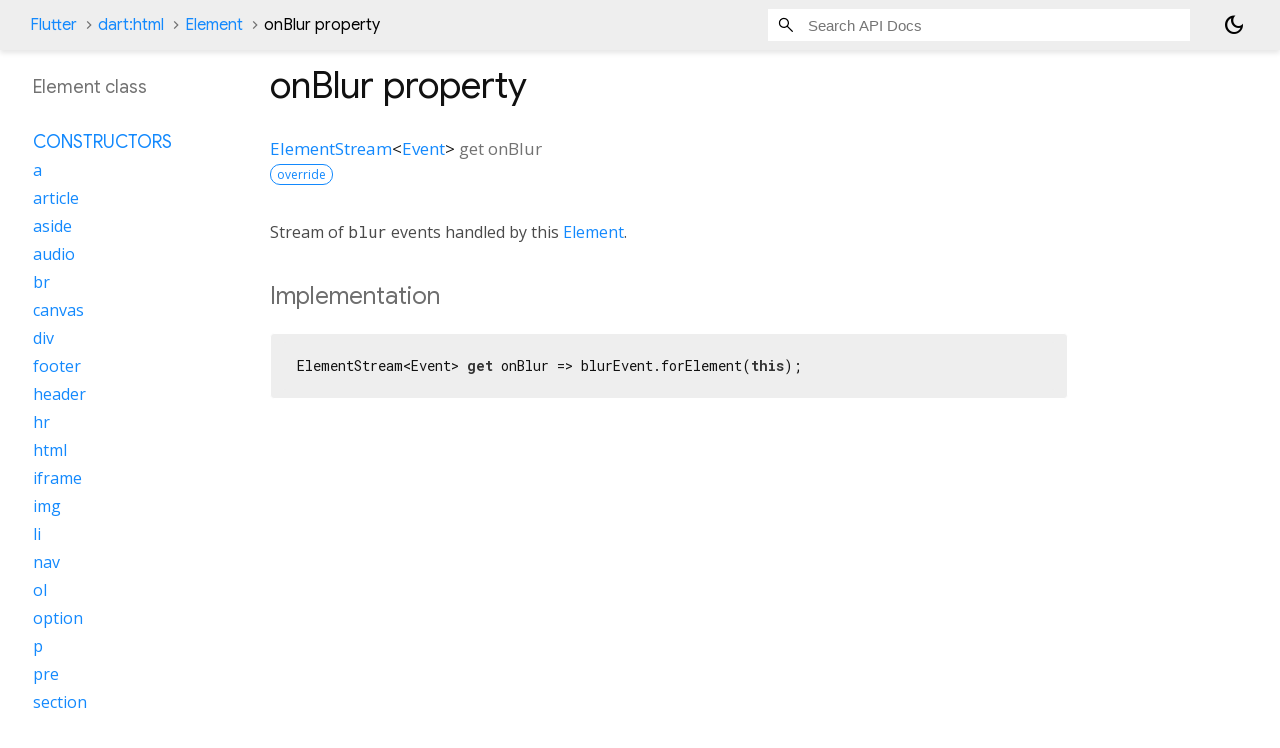

--- FILE ---
content_type: text/html; charset=utf-8
request_url: https://api.flutter.dev/flutter/dart-html/Element/onBlur.html
body_size: 1582
content:
<!DOCTYPE html>
<html lang="en">
<head>
  <meta charset="utf-8">
  <meta http-equiv="X-UA-Compatible" content="IE=edge">
  <meta name="viewport" content="width=device-width, height=device-height, initial-scale=1, user-scalable=no">
  <meta name="description" content="API docs for the onBlur property from the Element class, for the Dart programming language.">
  <title>onBlur property - Element class - dart:html library - Dart API</title>

  <!-- required because all the links are pseudo-absolute -->
  <base href="../../">

  
  <link rel="preconnect" href="https://fonts.gstatic.com">
  <link href="https://fonts.googleapis.com/css2?family=Roboto+Mono:ital,wght@0,300;0,400;0,500;0,700;1,400&display=swap" rel="stylesheet">
  <link href="https://fonts.googleapis.com/css2?family=Material+Symbols+Outlined:opsz,wght,FILL,GRAD@24,400,0,0" rel="stylesheet">
  
  <link rel="stylesheet" href="static-assets/github.css?v1">
  <link rel="stylesheet" href="static-assets/styles.css?v1">
  <link rel="icon" href="static-assets/favicon.png?v1">
  <!-- style overrides for dartdoc -->
<style>
@import 'https://fonts.googleapis.com/css?family=Roboto:500,400italic,300,400,100i';
@import 'https://fonts.googleapis.com/css?family=Google+Sans:500,400italic,300,400,100i';
@import 'https://fonts.googleapis.com/css?family=Open+Sans:500,400italic,300,400,100i';
@import 'https://fonts.googleapis.com/css?family=Material+Icons|Material+Icons+Outlined|Material+Icons+Sharp|Material+Icons+Round';
</style>

<link href="https://flutter.github.io/assets-for-api-docs/assets/cupertino/cupertino.css" rel="stylesheet" type="text/css">

<link href="../assets/overrides.css" rel="stylesheet" type="text/css">

<link href="https://fonts.googleapis.com/icon?family=Material+Icons|Material+Icons+Outlined|Material+Icons+Sharp|Material+Icons+Round" rel="stylesheet">
<style>
  /* Rule for sizing the icon. */
  .md-36 { font-size: 36px; }
</style>

<!-- Google Tag Manager -->
<script>(function(w,d,s,l,i){w[l]=w[l]||[];w[l].push({'gtm.start':
new Date().getTime(),event:'gtm.js'});var f=d.getElementsByTagName(s)[0],
j=d.createElement(s),dl=l!='dataLayer'?'&l='+l:'';j.async=true;j.src=
'https://www.googletagmanager.com/gtm.js?id='+i+dl;f.parentNode.insertBefore(j,f)
})(window,document,'script','dataLayer','GTM-ND4LWWZ');</script>
<!-- End Google Tag Manager -->
<!-- Cookie Banner -->
<link rel="stylesheet" href="https://www.gstatic.com/glue/cookienotificationbar/cookienotificationbar.min.css">
<!-- End Cookie Banner -->

<script async="" defer="" src="../assets/api_survey.js"></script>

<!-- Styles and scripting for handling custom code snippets -->
<link href="../assets/snippets.css" rel="stylesheet" type="text/css">
<script src="../assets/snippets.js"></script>

<link rel="search" type="application/opensearchdescription+xml" title="Flutter API" href="/opensearch.xml"/>

</head>

<body data-base-href="../../" data-using-base-href="true" class="light-theme">
<div id="overlay-under-drawer"></div>
<header id="title">
  <span id="sidenav-left-toggle" class="material-symbols-outlined" role="button" tabindex="0">menu</span>
  <ol class="breadcrumbs gt-separated dark hidden-xs">
    <li><a href="index.html">Flutter</a></li>
    <li><a href="dart-html/">dart:html</a></li>
    <li><a href="dart-html/Element-class.html">Element</a></li>
    <li class="self-crumb">onBlur property</li>
  </ol>
  <div class="self-name">onBlur</div>
  <form class="search navbar-right" role="search">
    <input type="text" id="search-box" autocomplete="off" disabled class="form-control typeahead" placeholder="Loading search...">
  </form>
  <button class="toggle" id="theme-button" title="Toggle between light and dark mode" aria-label="Light and dark mode toggle">
    <span id="dark-theme-button" class="material-symbols-outlined" aria-hidden="true">
      dark_mode
    </span>
    <span id="light-theme-button" class="material-symbols-outlined" aria-hidden="true">
      light_mode
    </span>
  </button>
</header>
<main>
<div
    id="dartdoc-main-content"
    class="main-content"
    data-above-sidebar="dart-html&#47;Element-class-sidebar.html"
    data-below-sidebar="">
    <div>
<h1><span class="kind-property">onBlur</span> property 
</h1></div>

    

    
        
  <section id="getter">
    <section class="multi-line-signature">
      
      <span class="returntype"><a href="dart-html/ElementStream-class.html">ElementStream</a><span class="signature">&lt;<wbr><span class="type-parameter"><a href="dart-html/Event-class.html">Event</a></span>&gt;</span></span>
      get
      <span class="name ">onBlur</span>
      <div class="features"><span class="feature">override</span></div>

    </section>
    
<section class="desc markdown">
  <p>Stream of <code>blur</code> events handled by this <a href="dart-html/Element-class.html">Element</a>.</p>
</section>

    
<section class="summary source-code" id="source">
  <h2><span>Implementation</span></h2>
  <pre class="language-dart"><code class="language-dart">ElementStream&lt;Event&gt; get onBlur =&gt; blurEvent.forElement(this);</code></pre>
</section>

  </section>


</div> <!-- /.main-content -->
<div id="dartdoc-sidebar-left" class="sidebar sidebar-offcanvas-left">
  <!-- The search input and breadcrumbs below are only responsively visible at low resolutions. -->
<header id="header-search-sidebar" class="hidden-l">
  <form class="search-sidebar" role="search">
    <input type="text" id="search-sidebar" autocomplete="off" disabled class="form-control typeahead" placeholder="Loading search...">
  </form>
</header>
<ol class="breadcrumbs gt-separated dark hidden-l" id="sidebar-nav">
    <li><a href="index.html">Flutter</a></li>
    <li><a href="dart-html/">dart:html</a></li>
    <li><a href="dart-html/Element-class.html">Element</a></li>
    <li class="self-crumb">onBlur property</li>
</ol>

  <h5>Element class</h5>
  <div id="dartdoc-sidebar-left-content"></div>
</div><!--/.sidebar-offcanvas-->
<div id="dartdoc-sidebar-right" class="sidebar sidebar-offcanvas-right">
</div><!--/.sidebar-offcanvas-->
</main>
<footer>
  <span class="no-break">
    Flutter
      0.0.0
  </span>
  <script src="footer.js"></script>
</footer>


<script src="static-assets/highlight.pack.js?v1"></script>
<script src="static-assets/docs.dart.js"></script>
<!-- Google Tag Manager (noscript) -->
<noscript><iframe src="https://www.googletagmanager.com/ns.html?id=GTM-ND4LWWZ"
height="0" width="0" style="display:none;visibility:hidden"></iframe></noscript>
<!-- End Google Tag Manager (noscript) -->
<!-- Cookie Banner -->
<div class="glue-footer"></div>
<button aria-hidden="true" class="glue-footer__link glue-cookie-notification-bar-control">Cookies management controls</button>
<script src="https://www.gstatic.com/glue/cookienotificationbar/cookienotificationbar.min.js" data-glue-cookie-notification-bar-category="2B"></script>
<!-- End Cookie Banner -->

</body>
</html>

